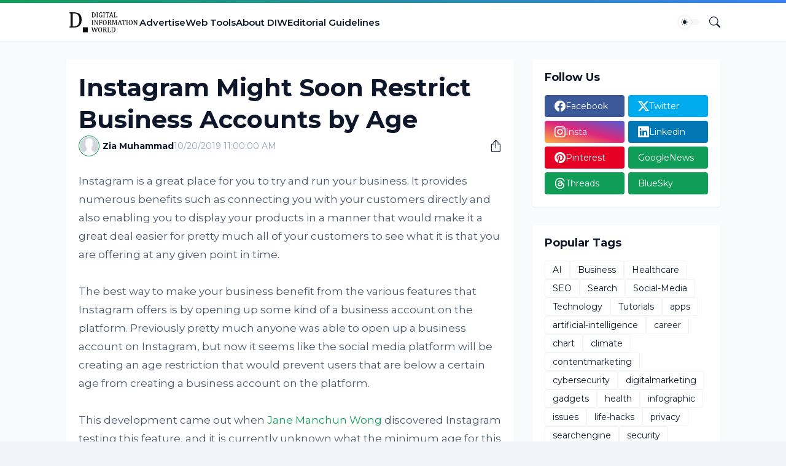

--- FILE ---
content_type: text/html; charset=utf-8
request_url: https://www.google.com/recaptcha/api2/aframe
body_size: 268
content:
<!DOCTYPE HTML><html><head><meta http-equiv="content-type" content="text/html; charset=UTF-8"></head><body><script nonce="ssMXOeV4PWIEHey16dBXaw">/** Anti-fraud and anti-abuse applications only. See google.com/recaptcha */ try{var clients={'sodar':'https://pagead2.googlesyndication.com/pagead/sodar?'};window.addEventListener("message",function(a){try{if(a.source===window.parent){var b=JSON.parse(a.data);var c=clients[b['id']];if(c){var d=document.createElement('img');d.src=c+b['params']+'&rc='+(localStorage.getItem("rc::a")?sessionStorage.getItem("rc::b"):"");window.document.body.appendChild(d);sessionStorage.setItem("rc::e",parseInt(sessionStorage.getItem("rc::e")||0)+1);localStorage.setItem("rc::h",'1769351598613');}}}catch(b){}});window.parent.postMessage("_grecaptcha_ready", "*");}catch(b){}</script></body></html>